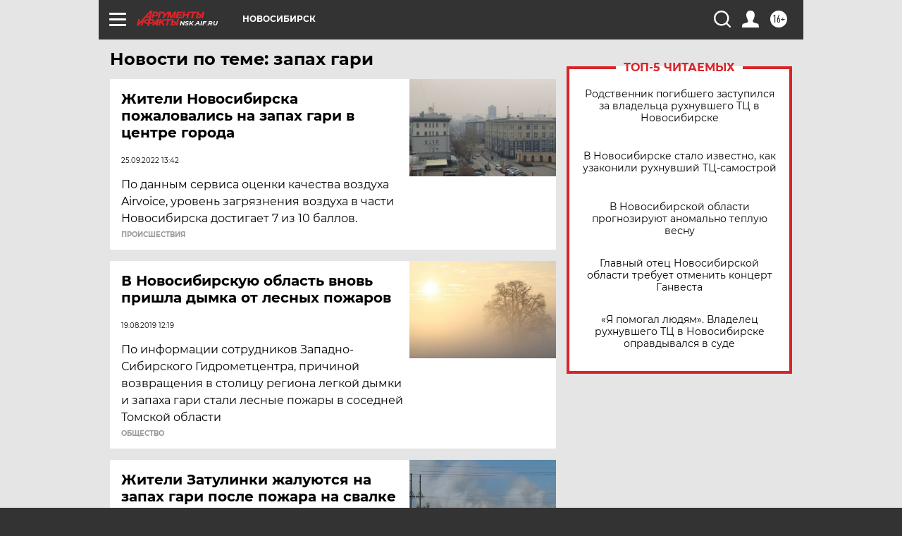

--- FILE ---
content_type: text/html
request_url: https://tns-counter.ru/nc01a**R%3Eundefined*aif_ru/ru/UTF-8/tmsec=aif_ru/891963957***
body_size: -72
content:
4ED76F0A69746F29X1769238313:4ED76F0A69746F29X1769238313